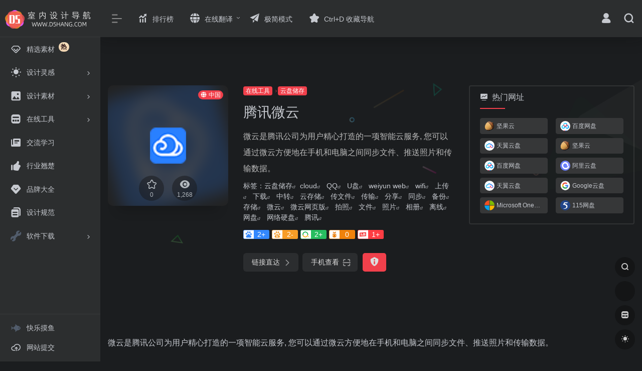

--- FILE ---
content_type: text/html; charset=UTF-8
request_url: https://www.d5hang.com/sites/592.html
body_size: 17747
content:
<!DOCTYPE html>
<html lang="zh-CN" class="io-black-mode">
<head> 
<meta charset="UTF-8">
<meta name="renderer" content="webkit">
<meta name="force-rendering" content="webkit">
<meta http-equiv="X-UA-Compatible" content="IE=edge, chrome=1">
<meta name="viewport" content="width=device-width, initial-scale=1.0, user-scalable=0, minimum-scale=1.0, maximum-scale=0.0, viewport-fit=cover">
<title>腾讯微云 - D5导航</title>
<meta name="theme-color" content="#2C2E2F" />
<meta name="keywords" content="cloud,QQ,U盘,weiyun web,wifi,上传,下载,中转,云存储,传文件,传输,分享,同步,备份,存储,微云,微云网页版,拍照,文件,照片,相册,离线,网盘,网络硬盘,腾讯" />
<meta name="description" content="微云是腾讯公司为用户精心打造的一项智能云服务, 您可以通过微云方便地在手机和电脑之间同步文件、推送照片和传输数据。" />
<meta property="og:type" content="article">
<meta property="og:url" content="https://www.d5hang.com/sites/592.html"/> 
<meta property="og:title" content="腾讯微云 - D5导航">
<meta property="og:description" content="微云是腾讯公司为用户精心打造的一项智能云服务, 您可以通过微云方便地在手机和电脑之间同步文件、推送照片和传输数据。">
<meta property="og:image" content="https://cdn.d5hang.com/wp-content/uploads/2022/07/4fe98-www.weiyun.com.png">
<meta property="og:site_name" content="D5导航">
<link rel="shortcut icon" href="https://cdn.d5hang.com/wp-content/uploads/2021/11/亮色方形3.png">
<link rel="apple-touch-icon" href="https://cdn.d5hang.com/wp-content/uploads/2021/11/app-ico.png">
<!--[if IE]><script src="https://www.d5hang.com/wp-content/themes/onenav/js/html5.min.js"></script><![endif]-->
<meta name='robots' content='max-image-preview:large' />
<style id='classic-theme-styles-inline-css' type='text/css'>
/*! This file is auto-generated */
.wp-block-button__link{color:#fff;background-color:#32373c;border-radius:9999px;box-shadow:none;text-decoration:none;padding:calc(.667em + 2px) calc(1.333em + 2px);font-size:1.125em}.wp-block-file__button{background:#32373c;color:#fff;text-decoration:none}
</style>
<link rel='stylesheet' id='iconfont-css' href='https://www.d5hang.com/wp-content/themes/onenav/css/iconfont.css' type='text/css' media='all' />
<link rel='stylesheet' id='iconfont-io-1-css' href='https://www.d5hang.com/wp-content/ico/font_3536675_pv634ldywql/iconfont.css' type='text/css' media='all' />
<link rel='stylesheet' id='bootstrap-css' href='https://www.d5hang.com/wp-content/themes/onenav/css/bootstrap.min.css' type='text/css' media='all' />
<link rel='stylesheet' id='lightbox-css' href='https://www.d5hang.com/wp-content/themes/onenav/css/jquery.fancybox.min.css' type='text/css' media='all' />
<link rel='stylesheet' id='style-css' href='https://www.d5hang.com/wp-content/themes/onenav/css/style.min.css' type='text/css' media='all' />
<script type="text/javascript" src="https://www.d5hang.com/wp-content/themes/onenav/js/jquery.min.js" id="jquery-js"></script>
<script type="text/javascript" id="jquery-js-after">
/* <![CDATA[ */
/* <![CDATA[ */ 
        function loadFunc(func) {if (document.all){window.attachEvent("onload",func);}else{window.addEventListener("load",func,false);}}   
        /* ]]]]><![CDATA[> */
/* ]]> */
</script>
<link rel="canonical" href="https://www.d5hang.com/sites/592.html" />
<link rel="alternate" title="oEmbed (JSON)" type="application/json+oembed" href="https://www.d5hang.com/wp-json/oembed/1.0/embed?url=https%3A%2F%2Fwww.d5hang.com%2Fsites%2F592.html" />
<link rel="alternate" title="oEmbed (XML)" type="text/xml+oembed" href="https://www.d5hang.com/wp-json/oembed/1.0/embed?url=https%3A%2F%2Fwww.d5hang.com%2Fsites%2F592.html&#038;format=xml" />
<style>.customize-width{max-width:1900px}.sidebar-nav{width:200px}@media (min-width: 768px){.main-content{margin-left:200px;}.main-content .page-header{left:200px;}}</style><script>(function(a,b){a.ioLetterAvatar=function(d,l,j){d=d||"";l=l||60;var h="#1abc9c #2ecc71 #3498db #9b59b6 #3fe95e #16a085 #27ae60 #2980b9 #8e44ad #fc3e50 #f1c40f #e67e22 #e74c3c #00bcd4 #95aa36 #f39c12 #d35400 #c0392b #b2df1e #7ffc8d".split(" "),f,c,k,g,e,i,t,m;f=String(d).toUpperCase();f=f?f.charAt(0):"?";if(a.devicePixelRatio){l=(l*a.devicePixelRatio)}c=parseInt((((f=="?"?72:f.charCodeAt(0))-64)*12345).toString().slice(0,5));k=c%(h.length-1);t=(c+1)%(h.length-1);m=(c-1)%(h.length-1);g=b.createElement("canvas");g.width=l;g.height=l;e=g.getContext("2d");e.fillStyle=j?j:h[k];e.fillRect(0,0,g.width,g.height); e.arc((c*180)%l,(c*150)%l, (c/120)%l ,0 ,360 );e.fillStyle=h[t];e.globalAlpha = .6;e.fill();e.save();e.beginPath();e.fillStyle=h[m];e.globalAlpha = .4;e.arc((c*20)%l,(c*50)%l, ((99999-c)/80)%l,0 ,360 );e.fill();e.font=Math.round(g.width/2)+"px 'Microsoft Yahei'";e.textAlign="center";e.fillStyle="#fff";e.globalAlpha = 1;e.fillText(f,l/2,l/1.5);i=g.toDataURL();g=null;return i}})(window,document);</script><!-- 自定义代码 -->
<script>
var _hmt = _hmt || [];
(function() {
  var hm = document.createElement("script");
  hm.src = "https://hm.baidu.com/hm.js?705e3218c1749b6365686f06d0662bf1";
  var s = document.getElementsByTagName("script")[0]; 
  s.parentNode.insertBefore(hm, s);
})();
</script><!-- end 自定义代码 -->
</head> 
<body class="sites-template-default single single-sites postid-592 sidebar_no sites">
        <div id="sidebar" class="sticky sidebar-nav fade">
            <div class="modal-dialog h-100  sidebar-nav-inner">
                <div class="sidebar-logo border-bottom border-color">
                    <!-- logo -->
                    <div class="logo overflow-hidden">
                                                <a href="https://www.d5hang.com" class="logo-expanded">
                            <img src="https://cdn.d5hang.com/wp-content/uploads/2021/11/亮色.png" height="40" class="logo-light" alt="D5导航">
                            <img src="https://cdn.d5hang.com/wp-content/uploads/2021/11/暗色.png" height="40" class="logo-dark d-none" alt="D5导航">
                        </a>
                        <a href="https://www.d5hang.com" class="logo-collapsed">
                            <img src="https://cdn.d5hang.com/wp-content/uploads/2021/11/亮色方形3.png" height="40" class="logo-light" alt="D5导航">
                            <img src="https://cdn.d5hang.com/wp-content/uploads/2021/11/亮色方形3.png" height="40" class="logo-dark d-none" alt="D5导航">
                        </a>
                    </div>
                    <!-- logo end -->
                </div>
                <div class="sidebar-menu flex-fill">
                    <div class="sidebar-scroll" >
                        <div class="sidebar-menu-inner">
                            <ul> 
                                                                                                            <li class="sidebar-item">
                                                <a href="https://www.shuaziku.com/" target="">
                                                    <i class="iconfont icon-version-Line icon-fw icon-lg"></i>
                                                    <span>精选素材<sup><span style="font-size: .75rem;letter-spacing: 0.05em;background: #f9e1be;background: linear-gradient(to top, #efd3b0 0%, #f9e1be 100%);color: #2b1414;border-radius: 1rem;padding: .15rem .275rem;line-height: 1;font-weight: bold">热</span></sup></span>
                                                </a>
                                            </li> 
                                                                                <li class="sidebar-item">
                                                                                        <a href="https://www.d5hang.com/#term-8" class="" data-change="https://www.d5hang.com/#term-8">
                                                <i class="iconfont icon-light icon-fw icon-lg"></i>
                                                <span>设计灵感</span>
                                            </a>
                                            <i class="iconfont icon-arrow-r-m sidebar-more text-sm"></i>
                                            <ul >
                                             
                                                <li>
                                                    <a href="https://www.d5hang.com/#term-8-176" class=""><span>国内灵感</span></a>
                                                </li>
                                             
                                                <li>
                                                    <a href="https://www.d5hang.com/#term-8-177" class=""><span>国外灵感</span></a>
                                                </li>
                                                                                        </ul>
                                        </li>
                                                                        <li class="sidebar-item">
                                                                                        <a href="https://www.d5hang.com/#term-9" class="" data-change="https://www.d5hang.com/#term-9">
                                                <i class="iconfont icon-picture icon-fw icon-lg"></i>
                                                <span>设计素材</span>
                                            </a>
                                            <i class="iconfont icon-arrow-r-m sidebar-more text-sm"></i>
                                            <ul >
                                             
                                                <li>
                                                    <a href="https://www.d5hang.com/#term-9-172" class=""><span>模型下载</span></a>
                                                </li>
                                             
                                                <li>
                                                    <a href="https://www.d5hang.com/#term-9-173" class=""><span>材质贴图</span></a>
                                                </li>
                                             
                                                <li>
                                                    <a href="https://www.d5hang.com/#term-9-582" class=""><span>CAD素材</span></a>
                                                </li>
                                             
                                                <li>
                                                    <a href="https://www.d5hang.com/#term-9-345" class=""><span>配景素材</span></a>
                                                </li>
                                             
                                                <li>
                                                    <a href="https://www.d5hang.com/#term-9-175" class=""><span>免费图库</span></a>
                                                </li>
                                             
                                                <li>
                                                    <a href="https://www.d5hang.com/#term-9-303" class=""><span>字体工具</span></a>
                                                </li>
                                             
                                                <li>
                                                    <a href="https://www.d5hang.com/#term-9-352" class=""><span>其他素材</span></a>
                                                </li>
                                                                                        </ul>
                                        </li>
                                                                        <li class="sidebar-item">
                                                                                        <a href="https://www.d5hang.com/#term-29" class="" data-change="https://www.d5hang.com/#term-29">
                                                <i class="iconfont icon-minipanel icon-fw icon-lg"></i>
                                                <span>在线工具</span>
                                            </a>
                                            <i class="iconfont icon-arrow-r-m sidebar-more text-sm"></i>
                                            <ul >
                                             
                                                <li>
                                                    <a href="https://www.d5hang.com/#term-29-383" class=""><span>配色工具</span></a>
                                                </li>
                                             
                                                <li>
                                                    <a href="https://www.d5hang.com/#term-29-452" class=""><span>渲染平台</span></a>
                                                </li>
                                             
                                                <li>
                                                    <a href="https://www.d5hang.com/#term-29-369" class=""><span>云盘储存</span></a>
                                                </li>
                                             
                                                <li>
                                                    <a href="https://www.d5hang.com/#term-29-381" class=""><span>在线编辑</span></a>
                                                </li>
                                             
                                                <li>
                                                    <a href="https://www.d5hang.com/#term-29-382" class=""><span>文件转换</span></a>
                                                </li>
                                             
                                                <li>
                                                    <a href="https://www.d5hang.com/#term-29-477" class=""><span>其他工具</span></a>
                                                </li>
                                                                                        </ul>
                                        </li>
                                                                        <li class="sidebar-item">
                                            <a href="https://www.d5hang.com/#term-26" class="">
                                                <i class="iconfont icon-publish icon-fw icon-lg"></i>
                                                <span>交流学习</span>
                                            </a>
                                        </li> 
                                                                            <li class="sidebar-item">
                                            <a href="https://www.d5hang.com/#term-27" class="">
                                                <i class="iconfont icon-like icon-fw icon-lg"></i>
                                                <span>行业翘楚</span>
                                            </a>
                                        </li> 
                                                                            <li class="sidebar-item">
                                            <a href="https://www.d5hang.com/#term-28" class="">
                                                <i class="iconfont icon-version icon-fw icon-lg"></i>
                                                <span>品牌大全</span>
                                            </a>
                                        </li> 
                                                                            <li class="sidebar-item">
                                            <a href="https://www.d5hang.com/#term-30" class="">
                                                <i class="iconfont icon-instructions icon-fw icon-lg"></i>
                                                <span>设计规范</span>
                                            </a>
                                        </li> 
                                                                            <li class="sidebar-item">
                                                                                        <a href="https://www.d5hang.com/#term-2499" class="" data-change="https://www.d5hang.com/#term-2499">
                                                <i class="io io-gongju icon-fw icon-lg"></i>
                                                <span>软件下载</span>
                                            </a>
                                            <i class="iconfont icon-arrow-r-m sidebar-more text-sm"></i>
                                            <ul >
                                             
                                                <li>
                                                    <a href="https://www.d5hang.com/#term-2499-499" class=""><span>AutoCAD</span></a>
                                                </li>
                                             
                                                <li>
                                                    <a href="https://www.d5hang.com/#term-2499-302" class=""><span>3Dmax</span></a>
                                                </li>
                                             
                                                <li>
                                                    <a href="https://www.d5hang.com/#term-2499-503" class=""><span>Photoshop</span></a>
                                                </li>
                                             
                                                <li>
                                                    <a href="https://www.d5hang.com/#term-2499-502" class=""><span>草图大师</span></a>
                                                </li>
                                             
                                                <li>
                                                    <a href="https://www.d5hang.com/#term-2499-501" class=""><span>Corona For 3Dmax</span></a>
                                                </li>
                                             
                                                <li>
                                                    <a href="https://www.d5hang.com/#term-2499-504" class=""><span>Enscape</span></a>
                                                </li>
                                             
                                                <li>
                                                    <a href="https://www.d5hang.com/#term-2499-500" class=""><span>vray渲染器</span></a>
                                                </li>
                                             
                                                <li>
                                                    <a href="https://www.d5hang.com/#term-2499-565" class=""><span>D5渲染器</span></a>
                                                </li>
                                                                                        </ul>
                                        </li>
                                 
                            </ul>
                        </div>
                    </div>
                </div>
                <div class="border-top py-2 border-color">
                    <div class="flex-bottom">
                        <ul> 
                            <li id="menu-item-2365" class="menu-item menu-item-type-taxonomy menu-item-object-favorites menu-item-2365 sidebar-item"><a href="https://www.d5hang.com/favorites/kuailemoyu">
        <i class="io io-shipin-shengxian-yu icon-fw icon-lg"></i>
                <span>快乐摸鱼</span></a></li>
<li id="menu-item-500" class="menu-item menu-item-type-post_type menu-item-object-page menu-item-500 sidebar-item"><a href="https://www.d5hang.com/tougao">
        <i class="iconfont icon-upload icon-fw icon-lg"></i>
                <span>网站提交</span></a></li>
 
                        </ul>
                    </div>
                </div>
            </div>
        </div>
        <div class="main-content flex-fill">    <div class=" header-nav">
        <div id="header" class="page-header sticky">
            <div class="navbar navbar-expand-md">
                <div class="container-fluid p-0 position-relative">
                    <div class="position-absolute w-100 text-center">
                        <a href="https://www.d5hang.com" class="navbar-brand d-md-none m-0" title="D5导航">
                            <img src="https://cdn.d5hang.com/wp-content/uploads/2021/11/亮色.png" class="logo-light" alt="D5导航" height="30">
                            <img src="https://cdn.d5hang.com/wp-content/uploads/2021/11/暗色.png" class="logo-dark d-none" alt="D5导航" height="30">
                        </a>
                    </div>
                    <div class="nav-item d-md-none mobile-menu py-2 position-relative"><a href="javascript:" id="sidebar-switch" data-toggle="modal" data-target="#sidebar"><i class="iconfont icon-classification icon-lg"></i></a></div>                    <div class="collapse navbar-collapse order-2 order-md-1">
                        <div class="header-mini-btn">
                            <label>
                                <input id="mini-button" type="checkbox" checked="checked">
                                <svg viewBox="0 0 100 100" xmlns="http://www.w3.org/2000/svg"> 
                                    <path class="line--1" d="M0 40h62c18 0 18-20-17 5L31 55"></path>
                                    <path class="line--2" d="M0 50h80"></path>
                                    <path class="line--3" d="M0 60h62c18 0 18 20-17-5L31 45"></path>
                                </svg>
                            </label>
                        
                        </div>
                                                <ul class="navbar-nav navbar-top site-menu mr-4">
                            <li id="menu-item-138" class="menu-item menu-item-type-post_type menu-item-object-page menu-item-138"><a href="https://www.d5hang.com/paihangbang">
        <i class="iconfont icon-tubiaopeizhi icon-fw icon-lg"></i>
                <span>排行榜</span></a></li>
<li id="menu-item-306" class="menu-item menu-item-type-custom menu-item-object-custom menu-item-has-children menu-item-306"><a href="https://fanyi.baidu.com/">
        <i class="iconfont icon-globe icon-fw icon-lg"></i>
                <span>在线翻译</span></a>
<ul class="sub-menu">
	<li id="menu-item-307" class="menu-item menu-item-type-custom menu-item-object-custom menu-item-307"><a target="_blank" rel="noopener" href="https://fanyi.baidu.com/">
        <i class="iconfont icon-baidu icon-fw icon-lg"></i>
                <span>百度翻译</span></a></li>
	<li id="menu-item-308" class="menu-item menu-item-type-custom menu-item-object-custom menu-item-308"><a target="_blank" rel="noopener" href="https://translate.google.cn/">
        <i class="iconfont icon-google icon-fw icon-lg"></i>
                <span>谷歌翻译</span></a></li>
</ul>
</li>
<li id="menu-item-474" class="menu-item menu-item-type-custom menu-item-object-custom menu-item-474"><a href="https://www.d5hang.com/bookmark/">
        <i class="iconfont icon-tougao icon-fw icon-lg"></i>
                <span>极简模式</span></a></li>
<li id="menu-item-15" class="menu-item menu-item-type-custom menu-item-object-custom menu-item-home menu-item-15"><a href="https://www.d5hang.com/">
        <i class="iconfont icon-collection icon-fw icon-lg"></i>
                <span>Ctrl+D 收藏导航</span></a></li>
 
                        </ul>
                    </div>
                    <ul class="nav navbar-menu text-xs order-1 order-md-2 position-relative">
                                                                            <li class="nav-login ml-3 ml-md-4">
                                <a href="https://www.d5hang.com/login/?redirect_to=https://www.d5hang.com/sites/592.html" title="登录"><i class="iconfont icon-user icon-lg"></i></a>
                            </li>
                                                                        <li class="nav-search ml-3 ml-md-4">
                            <a href="javascript:" data-toggle="modal" data-target="#search-modal"><i class="iconfont icon-search icon-lg"></i></a>
                        </li>
                                                                    </ul>
                </div>
            </div>
        </div>
        <div class="placeholder"></div>
            </div>
  <div id="content" class="container my-4 my-md-5">
    <div class="background-fx"><img src="https://www.d5hang.com/wp-content/themes/onenav/images/fx/shape-01.svg" class="shape-01"><img src="https://www.d5hang.com/wp-content/themes/onenav/images/fx/shape-02.svg" class="shape-02"><img src="https://www.d5hang.com/wp-content/themes/onenav/images/fx/shape-03.svg" class="shape-03"><img src="https://www.d5hang.com/wp-content/themes/onenav/images/fx/shape-04.svg" class="shape-04"><img src="https://www.d5hang.com/wp-content/themes/onenav/images/fx/shape-05.svg" class="shape-05"><img src="https://www.d5hang.com/wp-content/themes/onenav/images/fx/shape-06.svg" class="shape-06"><img src="https://www.d5hang.com/wp-content/themes/onenav/images/fx/shape-07.svg" class="shape-07"><img src="https://www.d5hang.com/wp-content/themes/onenav/images/fx/shape-08.svg" class="shape-08"><img src="https://www.d5hang.com/wp-content/themes/onenav/images/fx/shape-09.svg" class="shape-09"><img src="https://www.d5hang.com/wp-content/themes/onenav/images/fx/shape-10.svg" class="shape-10"><img src="https://www.d5hang.com/wp-content/themes/onenav/images/fx/shape-11.svg" class="shape-11"></div><div class="row site-content py-4 py-md-5 mb-xl-5 mb-0 mx-xxxl-n5"><!-- 网址信息 --><div class="col-12 col-sm-5 col-md-4 col-lg-3"><div class="siteico"><div class="blur blur-layer" style="background: transparent url(https://cdn.d5hang.com/wp-content/uploads/2022/07/4fe98-www.weiyun.com.png) no-repeat center center;-webkit-background-size: cover;-moz-background-size: cover;-o-background-size: cover;background-size: cover;animation: rotate 30s linear infinite;"></div><img class="img-cover lazy unfancybox" src="https://cdn.d5hang.com/wp-content/themes/onenav/images/t.png" data-src="https://cdn.d5hang.com/wp-content/uploads/2022/07/4fe98-www.weiyun.com.png" onerror=null;src=ioLetterAvatar(alt,98) height="auto" width="auto"  alt="腾讯微云"><div id="country" class="text-xs custom-piece_c_b country-piece loadcountry"><i class="iconfont icon-globe mr-1"></i>中国</div><div class="tool-actions text-center mt-md-4">
                <a href="javascript:;" data-action="post_star" data-post_type="sites" data-id="592" data-ticket="d826dac426" class=" btn btn-like btn-icon btn-light rounded-circle p-2 mx-3 mx-md-2 " data-toggle="tooltip" data-placement="top" title="收藏">
                <span class="flex-column text-height-xs">
                    <i class="star-ico icon-lg iconfont icon-collection-line"></i>
                    <small class="star-count-592 text-xs mt-1">0</small>
                </span>
                </a><a href="javascript:;" class="btn-share-toggler btn btn-icon btn-light rounded-circle p-2 mx-3 mx-md-2" data-toggle="tooltip" data-placement="top" title="浏览"><span class="flex-column text-height-xs"><i class="icon-lg iconfont icon-chakan"></i><small class="share-count text-xs mt-1">1,268</small></span></a></div></div></div><div class="col mt-4 mt-sm-0"><div class="site-body text-sm"><a class="btn-cat custom_btn-d mr-1" href="https://www.d5hang.com/favorites/zaixiangongju">在线工具</a><i class="iconfont icon-arrow-r-m custom-piece_c" style="font-size:50%;color:#f1404b;vertical-align:0.075rem"></i><a class='btn-cat custom_btn-d mr-1' href='https://www.d5hang.com/favorites/yunpanchucun'>云盘储存</a><h1 class="site-name h3 my-3">腾讯微云</h1><div class="mt-2"><p class="mb-2">微云是腾讯公司为用户精心打造的一项智能云服务, 您可以通过微云方便地在手机和电脑之间同步文件、推送照片和传输数据。</p>标签：<span class="mr-2"><a href="https://www.d5hang.com/favorites/yunpanchucun" rel="tag">云盘储存</a><i class="iconfont icon-wailian text-ss"></i></span><span class="mr-2"><a href="https://www.d5hang.com/sitetag/cloud" rel="tag">cloud</a><i class="iconfont icon-wailian text-ss"></i></span> <span class="mr-2"><a href="https://www.d5hang.com/sitetag/qq" rel="tag">QQ</a><i class="iconfont icon-wailian text-ss"></i></span> <span class="mr-2"><a href="https://www.d5hang.com/sitetag/upan" rel="tag">U盘</a><i class="iconfont icon-wailian text-ss"></i></span> <span class="mr-2"><a href="https://www.d5hang.com/sitetag/weiyun-web" rel="tag">weiyun web</a><i class="iconfont icon-wailian text-ss"></i></span> <span class="mr-2"><a href="https://www.d5hang.com/sitetag/wifi" rel="tag">wifi</a><i class="iconfont icon-wailian text-ss"></i></span> <span class="mr-2"><a href="https://www.d5hang.com/sitetag/shangchuan" rel="tag">上传</a><i class="iconfont icon-wailian text-ss"></i></span> <span class="mr-2"><a href="https://www.d5hang.com/sitetag/xiazai" rel="tag">下载</a><i class="iconfont icon-wailian text-ss"></i></span> <span class="mr-2"><a href="https://www.d5hang.com/sitetag/zhongzhuan" rel="tag">中转</a><i class="iconfont icon-wailian text-ss"></i></span> <span class="mr-2"><a href="https://www.d5hang.com/sitetag/yuncunchu" rel="tag">云存储</a><i class="iconfont icon-wailian text-ss"></i></span> <span class="mr-2"><a href="https://www.d5hang.com/sitetag/chuanwenjian" rel="tag">传文件</a><i class="iconfont icon-wailian text-ss"></i></span> <span class="mr-2"><a href="https://www.d5hang.com/sitetag/chuanshu" rel="tag">传输</a><i class="iconfont icon-wailian text-ss"></i></span> <span class="mr-2"><a href="https://www.d5hang.com/sitetag/fenxiang" rel="tag">分享</a><i class="iconfont icon-wailian text-ss"></i></span> <span class="mr-2"><a href="https://www.d5hang.com/sitetag/tongbu" rel="tag">同步</a><i class="iconfont icon-wailian text-ss"></i></span> <span class="mr-2"><a href="https://www.d5hang.com/sitetag/beifen" rel="tag">备份</a><i class="iconfont icon-wailian text-ss"></i></span> <span class="mr-2"><a href="https://www.d5hang.com/sitetag/cunchu" rel="tag">存储</a><i class="iconfont icon-wailian text-ss"></i></span> <span class="mr-2"><a href="https://www.d5hang.com/sitetag/weiyun" rel="tag">微云</a><i class="iconfont icon-wailian text-ss"></i></span> <span class="mr-2"><a href="https://www.d5hang.com/sitetag/weiyunwangyeban" rel="tag">微云网页版</a><i class="iconfont icon-wailian text-ss"></i></span> <span class="mr-2"><a href="https://www.d5hang.com/sitetag/paizhao" rel="tag">拍照</a><i class="iconfont icon-wailian text-ss"></i></span> <span class="mr-2"><a href="https://www.d5hang.com/sitetag/wenjian" rel="tag">文件</a><i class="iconfont icon-wailian text-ss"></i></span> <span class="mr-2"><a href="https://www.d5hang.com/sitetag/zhaopian" rel="tag">照片</a><i class="iconfont icon-wailian text-ss"></i></span> <span class="mr-2"><a href="https://www.d5hang.com/sitetag/xiangce" rel="tag">相册</a><i class="iconfont icon-wailian text-ss"></i></span> <span class="mr-2"><a href="https://www.d5hang.com/sitetag/lixian" rel="tag">离线</a><i class="iconfont icon-wailian text-ss"></i></span> <span class="mr-2"><a href="https://www.d5hang.com/sitetag/wangpan" rel="tag">网盘</a><i class="iconfont icon-wailian text-ss"></i></span> <span class="mr-2"><a href="https://www.d5hang.com/sitetag/wangluoyingpan" rel="tag">网络硬盘</a><i class="iconfont icon-wailian text-ss"></i></span> <span class="mr-2"><a href="https://www.d5hang.com/sitetag/tengxun" rel="tag">腾讯</a><i class="iconfont icon-wailian text-ss"></i></span><div class="mt-2 sites-seo-load" data-url="www.weiyun.com" data-go_to="https://www.d5hang.com/go/?url=aHR0cHM6Ly9zZW8uNTExOC5jb20vd3d3LndlaXl1bi5jb20%2FdD15ZG0%3D"><span class="sites-weight loading"></span><span class="sites-weight loading"></span><span class="sites-weight loading"></span><span class="sites-weight loading"></span><span class="sites-weight loading"></span></div><div class="site-go mt-3"><div id="security_check_img"></div><span class="site-go-url"><a href="https://www.d5hang.com/go/?url=aHR0cHM6Ly93d3cud2VpeXVuLmNvbS8%3D" title="腾讯微云" target="_blank" class="btn btn-arrow mr-2"><span>链接直达<i class="iconfont icon-arrow-r-m"></i></span></a></span><a href="javascript:" class="btn btn-arrow qr-img"  data-toggle="tooltip" data-placement="bottom" data-html="true" title="<img src='https://www.d5hang.com/qr/?text=https://www.weiyun.com/&#038;size=150&#038;margin=10' width='150'>"><span>手机查看<i class="iconfont icon-qr-sweep"></i></span></a><a href="javascript:" class="btn btn-danger qr-img tooltip-toggle rounded-lg" data-post_id="592" data-toggle="modal" data-placement="top" data-target="#report-sites-modal" title="反馈"><i class="iconfont icon-statement icon-lg"></i></a></div></div></div></div><!-- 网址信息 end --> 
	<div class="sidebar sidebar-border col-12 col-md-12 col-lg-4 mt-4 mt-lg-0">
		<div id="hot_sites-3" class="card io-sidebar-widget io-widget-sites-list"><div class="card-header widget-header"><h3 class="text-md mb-0"><i class="mr-2 iconfont icon-chart-pc"></i>热门网址</h3></div><div class="card-body"><div class="row row-sm my-n1"><div class="url-card col-6  my-1"><a href="https://www.d5hang.com/sites/597.html" target='_blank'  class="card post-min m-0" data-url="https://www.jianguoyun.com/" data-id="597"><div class="card-body" style="padding:0.3rem 0.5rem;"><div class="url-content d-flex align-items-center"><div class="url-img rounded-circle"><img class=" lazy unfancybox" src="https://cdn.d5hang.com/wp-content/themes/onenav/images/favicon.png" data-src="https://cdn.d5hang.com/wp-content/uploads/2022/07/50c80-www.jianguoyun.com.png"  height="auto" width="auto"  alt="坚果云"></div><div class="url-info pl-1 flex-fill"><div class="text-xs overflowClip_1">坚果云</div></div></div></div></a></div><div class="url-card col-6  my-1"><a href="https://www.d5hang.com/sites/582.html" target='_blank'  class="card post-min m-0" data-url="https://pan.baidu.com/" data-id="582"><div class="card-body" style="padding:0.3rem 0.5rem;"><div class="url-content d-flex align-items-center"><div class="url-img rounded-circle"><img class=" lazy unfancybox" src="https://cdn.d5hang.com/wp-content/themes/onenav/images/favicon.png" data-src="https://cdn.d5hang.com/wp-content/uploads/2022/07/1947e-pan.baidu.com.png"  height="auto" width="auto"  alt="百度网盘"></div><div class="url-info pl-1 flex-fill"><div class="text-xs overflowClip_1">百度网盘</div></div></div></div></a></div><div class="url-card col-6  my-1"><a href="https://www.d5hang.com/sites/593.html" target='_blank'  class="card post-min m-0" data-url="https://cloud.189.cn" data-id="593"><div class="card-body" style="padding:0.3rem 0.5rem;"><div class="url-content d-flex align-items-center"><div class="url-img rounded-circle"><img class=" lazy unfancybox" src="https://cdn.d5hang.com/wp-content/themes/onenav/images/favicon.png" data-src="https://cdn.d5hang.com/wp-content/uploads/2022/07/729d2-cloud.189.cn.png"  height="auto" width="auto"  alt="天翼云盘"></div><div class="url-info pl-1 flex-fill"><div class="text-xs overflowClip_1">天翼云盘</div></div></div></div></a></div><div class="url-card col-6  my-1"><a href="https://www.d5hang.com/sites/597.html" target='_blank'  class="card post-min m-0" data-url="https://www.jianguoyun.com/" data-id="597"><div class="card-body" style="padding:0.3rem 0.5rem;"><div class="url-content d-flex align-items-center"><div class="url-img rounded-circle"><img class=" lazy unfancybox" src="https://cdn.d5hang.com/wp-content/themes/onenav/images/favicon.png" data-src="https://cdn.d5hang.com/wp-content/uploads/2022/07/50c80-www.jianguoyun.com.png"  height="auto" width="auto"  alt="坚果云"></div><div class="url-info pl-1 flex-fill"><div class="text-xs overflowClip_1">坚果云</div></div></div></div></a></div><div class="url-card col-6  my-1"><a href="https://www.d5hang.com/sites/582.html" target='_blank'  class="card post-min m-0" data-url="https://pan.baidu.com/" data-id="582"><div class="card-body" style="padding:0.3rem 0.5rem;"><div class="url-content d-flex align-items-center"><div class="url-img rounded-circle"><img class=" lazy unfancybox" src="https://cdn.d5hang.com/wp-content/themes/onenav/images/favicon.png" data-src="https://cdn.d5hang.com/wp-content/uploads/2022/07/1947e-pan.baidu.com.png"  height="auto" width="auto"  alt="百度网盘"></div><div class="url-info pl-1 flex-fill"><div class="text-xs overflowClip_1">百度网盘</div></div></div></div></a></div><div class="url-card col-6  my-1"><a href="https://www.d5hang.com/sites/586.html" target='_blank'  class="card post-min m-0" data-url="https://www.aliyundrive.com/" data-id="586"><div class="card-body" style="padding:0.3rem 0.5rem;"><div class="url-content d-flex align-items-center"><div class="url-img rounded-circle"><img class=" lazy unfancybox" src="https://cdn.d5hang.com/wp-content/themes/onenav/images/favicon.png" data-src="https://cdn.d5hang.com/wp-content/uploads/2022/07/18fbb-www.aliyundrive.com.png"  height="auto" width="auto"  alt="阿里云盘"></div><div class="url-info pl-1 flex-fill"><div class="text-xs overflowClip_1">阿里云盘</div></div></div></div></a></div><div class="url-card col-6  my-1"><a href="https://www.d5hang.com/sites/593.html" target='_blank'  class="card post-min m-0" data-url="https://cloud.189.cn" data-id="593"><div class="card-body" style="padding:0.3rem 0.5rem;"><div class="url-content d-flex align-items-center"><div class="url-img rounded-circle"><img class=" lazy unfancybox" src="https://cdn.d5hang.com/wp-content/themes/onenav/images/favicon.png" data-src="https://cdn.d5hang.com/wp-content/uploads/2022/07/729d2-cloud.189.cn.png"  height="auto" width="auto"  alt="天翼云盘"></div><div class="url-info pl-1 flex-fill"><div class="text-xs overflowClip_1">天翼云盘</div></div></div></div></a></div><div class="url-card col-6  my-1"><a href="https://www.d5hang.com/sites/588.html" target='_blank'  class="card post-min m-0" data-url="https://www.google.com/drive/" data-id="588"><div class="card-body" style="padding:0.3rem 0.5rem;"><div class="url-content d-flex align-items-center"><div class="url-img rounded-circle"><img class=" lazy unfancybox" src="https://cdn.d5hang.com/wp-content/themes/onenav/images/favicon.png" data-src="https://cdn.d5hang.com/wp-content/uploads/2022/07/b8aac-www.google.com.png"  height="auto" width="auto"  alt="Google云盘"></div><div class="url-info pl-1 flex-fill"><div class="text-xs overflowClip_1">Google云盘</div></div></div></div></a></div><div class="url-card col-6  my-1"><a href="https://www.d5hang.com/sites/590.html" target='_blank'  class="card post-min m-0" data-url="https://onedrive.live.com" data-id="590"><div class="card-body" style="padding:0.3rem 0.5rem;"><div class="url-content d-flex align-items-center"><div class="url-img rounded-circle"><img class=" lazy unfancybox" src="https://cdn.d5hang.com/wp-content/themes/onenav/images/favicon.png" data-src="https://cdn.d5hang.com/wp-content/uploads/2022/07/b351f-onedrive.live.com.png"  height="auto" width="auto"  alt="Microsoft OneDrive"></div><div class="url-info pl-1 flex-fill"><div class="text-xs overflowClip_1">Microsoft OneDrive</div></div></div></div></a></div><div class="url-card col-6  my-1"><a href="https://www.d5hang.com/sites/595.html" target='_blank'  class="card post-min m-0" data-url="https://115.com" data-id="595"><div class="card-body" style="padding:0.3rem 0.5rem;"><div class="url-content d-flex align-items-center"><div class="url-img rounded-circle"><img class=" lazy unfancybox" src="https://cdn.d5hang.com/wp-content/themes/onenav/images/favicon.png" data-src="https://cdn.d5hang.com/wp-content/uploads/2022/07/40005-115.com.png"  height="auto" width="auto"  alt="115网盘"></div><div class="url-info pl-1 flex-fill"><div class="text-xs overflowClip_1">115网盘</div></div></div></div></a></div></div></div></div> 
	</div>
</div>    <main class="content" role="main">
        <div class="content-wrap">
            <div class="content-layout">
                    <div class="panel site-content card transparent"> 
        <div class="card-body p-0">
            <div class="apd-bg">
                            </div> 
            <div class="panel-body single my-4 ">
                微云是腾讯公司为用户精心打造的一项智能云服务, 您可以通过微云方便地在手机和电脑之间同步文件、推送照片和传输数据。            </div>
        </div>
    </div>
        <h2 class="text-gray text-lg my-4"><i class="iconfont icon-zouxiang mr-1"></i>数据统计</h2>
    <div class="card io-chart"> 
        <div id="chart-container" class="" style="height:300px" data-type="sites" data-post_id="592" data-nonce="d3795892cb">
            <div class="chart-placeholder p-4">
                <div class="legend">
                    <span></span>
                    <span></span>
                    <span></span>
                </div>
                <div class="pillar">
                    <span style="height:40%"></span>
                    <span style="height:60%"></span>
                    <span style="height:30%"></span>
                    <span style="height:70%"></span>
                    <span style="height:80%"></span>
                    <span style="height:60%"></span>
                    <span style="height:90%"></span>
                    <span style="height:50%"></span>
                </div>
            </div>
        </div> 
    </div> 
                    <h2 class="text-gray text-lg my-4"><i class="site-tag iconfont icon-tag icon-lg mr-1" ></i>相关导航</h2>
                <div class="row mb-n4"> 
                                    <div class="url-card  col-sm-6 col-md-4 ">
                
        <div class="url-body default ">    
            <a href="https://www.d5hang.com/go/?url=aHR0cHM6Ly93d3cuamlhbmd1b3l1bi5jb20v" target="_blank" rel="external nofollow noopener" data-id="597" data-url="https://www.jianguoyun.com" class="card no-c is-views mb-4 site-597" data-toggle="tooltip" data-placement="bottom"  title="坚果云是一款提供网盘|云盘|云服务的团队协助软件,可随时随地实现共享文件夹。坚果云网盘支持移动办公,协同办公,文件同步,数据备份,智能管理,在线编辑等功能。">
                <div class="card-body url-content d-flex align-items-center"> 
                                        <div class="url-img rounded-circle mr-2 d-flex align-items-center justify-content-center">
                        <img class=" lazy unfancybox" src="https://cdn.d5hang.com/wp-content/themes/onenav/images/favicon.png" data-src="https://cdn.d5hang.com/wp-content/uploads/2022/07/50c80-www.jianguoyun.com.png"  height="auto" width="auto"  alt="坚果云"> 
                    </div>
                                        <div class="url-info flex-fill">
                        <div class="text-sm overflowClip_1">
                        <strong>坚果云</strong>
                        </div>
                        <p class="overflowClip_1 m-0 text-muted text-xs">坚果云是一款提供网盘|云盘|云服务的团队协助软件,可随时随地实现共享文件夹。坚果云网盘支持移动办公,协同办公,文件同步,数据备份,智能管理,在线编辑等功能。</p>
                    </div>
                </div> 
            </a> 
                        <a href="https://www.d5hang.com/sites/597.html" target="_blank"  title="详情" class="togo text-center text-muted " data-id="597" data-toggle="tooltip" data-placement="right"><i class="iconfont icon-goto"></i></a>
                    </div>
                </div>
                            <div class="url-card  col-sm-6 col-md-4 ">
                
        <div class="url-body default ">    
            <a href="https://www.d5hang.com/go/?url=aHR0cHM6Ly9jbG91ZC4xODkuY24%3D" target="_blank" rel="external nofollow noopener" data-id="593" data-url="https://cloud.189.cn" class="card no-c is-views mb-4 site-593" data-toggle="tooltip" data-placement="bottom"  title="天翼云盘是中国电信推出的云存储服务，为用户提供跨平台的文件存储、备份、同步及分享服务，是国内领先的免费网盘，安全、可靠、稳定、快速。天翼云盘为用户守护数据资产。">
                <div class="card-body url-content d-flex align-items-center"> 
                                        <div class="url-img rounded-circle mr-2 d-flex align-items-center justify-content-center">
                        <img class=" lazy unfancybox" src="https://cdn.d5hang.com/wp-content/themes/onenav/images/favicon.png" data-src="https://cdn.d5hang.com/wp-content/uploads/2022/07/729d2-cloud.189.cn.png"  height="auto" width="auto"  alt="天翼云盘"> 
                    </div>
                                        <div class="url-info flex-fill">
                        <div class="text-sm overflowClip_1">
                        <strong>天翼云盘</strong>
                        </div>
                        <p class="overflowClip_1 m-0 text-muted text-xs">天翼云盘是中国电信推出的云存储服务，为用户提供跨平台的文件存储、备份、同步及分享服务，是国内领先的免费网盘，安全、可靠、稳定、快速。天翼云盘为用户守护数据资产。</p>
                    </div>
                </div> 
            </a> 
                        <a href="https://www.d5hang.com/sites/593.html" target="_blank"  title="详情" class="togo text-center text-muted " data-id="593" data-toggle="tooltip" data-placement="right"><i class="iconfont icon-goto"></i></a>
                    </div>
                </div>
                            <div class="url-card  col-sm-6 col-md-4 ">
                
        <div class="url-body default ">    
            <a href="https://www.d5hang.com/go/?url=aHR0cHM6Ly9wYW4uYmFpZHUuY29tLw%3D%3D" target="_blank" rel="external nofollow noopener" data-id="582" data-url="https://pan.baidu.com" class="card no-c is-views mb-4 site-582" data-toggle="tooltip" data-placement="bottom"  title="百度网盘是一款国民级产品，已连续9年为超过7亿用户提供稳定、安全的个人云存储服务，已实现电脑、手机、电视等多种终端场景的覆盖和互联，并支持多类型文件的备份、分享、查看和处理">
                <div class="card-body url-content d-flex align-items-center"> 
                                        <div class="url-img rounded-circle mr-2 d-flex align-items-center justify-content-center">
                        <img class=" lazy unfancybox" src="https://cdn.d5hang.com/wp-content/themes/onenav/images/favicon.png" data-src="https://cdn.d5hang.com/wp-content/uploads/2022/07/1947e-pan.baidu.com.png"  height="auto" width="auto"  alt="百度网盘"> 
                    </div>
                                        <div class="url-info flex-fill">
                        <div class="text-sm overflowClip_1">
                        <strong>百度网盘</strong>
                        </div>
                        <p class="overflowClip_1 m-0 text-muted text-xs">百度网盘是一款国民级产品，已连续9年为超过7亿用户提供稳定、安全的个人云存储服务，已实现电脑、手机、电视等多种终端场景的覆盖和互联，并支持多类型文件的备份、分享、查看和处理</p>
                    </div>
                </div> 
            </a> 
                        <a href="https://www.d5hang.com/sites/582.html" target="_blank"  title="详情" class="togo text-center text-muted " data-id="582" data-toggle="tooltip" data-placement="right"><i class="iconfont icon-goto"></i></a>
                    </div>
                </div>
                            <div class="url-card  col-sm-6 col-md-4 ">
                
        <div class="url-body default ">    
            <a href="https://www.d5hang.com/go/?url=aHR0cHM6Ly9vbmVkcml2ZS5saXZlLmNvbQ%3D%3D" target="_blank" rel="external nofollow noopener" data-id="590" data-url="https://onedrive.live.com" class="card no-c is-views mb-4 site-590" data-toggle="tooltip" data-placement="bottom"  title="Store photos and docs online. Access them from any PC, Mac or phone. Create and work together on Word, Excel or PowerPoint documents.">
                <div class="card-body url-content d-flex align-items-center"> 
                                        <div class="url-img rounded-circle mr-2 d-flex align-items-center justify-content-center">
                        <img class=" lazy unfancybox" src="https://cdn.d5hang.com/wp-content/themes/onenav/images/favicon.png" data-src="https://cdn.d5hang.com/wp-content/uploads/2022/07/b351f-onedrive.live.com.png"  height="auto" width="auto"  alt="Microsoft OneDrive"> 
                    </div>
                                        <div class="url-info flex-fill">
                        <div class="text-sm overflowClip_1">
                        <strong>Microsoft OneDrive</strong>
                        </div>
                        <p class="overflowClip_1 m-0 text-muted text-xs">Store photos and docs online. Access them from any PC, Mac or phone. Create and work together on Word, Excel or PowerPoint documents.</p>
                    </div>
                </div> 
            </a> 
                        <a href="https://www.d5hang.com/sites/590.html" target="_blank"  title="详情" class="togo text-center text-muted " data-id="590" data-toggle="tooltip" data-placement="right"><i class="iconfont icon-goto"></i></a>
                    </div>
                </div>
                            <div class="url-card  col-sm-6 col-md-4 ">
                
        <div class="url-body default ">    
            <a href="https://www.d5hang.com/go/?url=aHR0cHM6Ly8xMTUuY29t" target="_blank" rel="external nofollow noopener" data-id="595" data-url="https://115.com" class="card no-c is-views mb-4 site-595" data-toggle="tooltip" data-placement="bottom"  title="115，一生相伴">
                <div class="card-body url-content d-flex align-items-center"> 
                                        <div class="url-img rounded-circle mr-2 d-flex align-items-center justify-content-center">
                        <img class=" lazy unfancybox" src="https://cdn.d5hang.com/wp-content/themes/onenav/images/favicon.png" data-src="https://cdn.d5hang.com/wp-content/uploads/2022/07/40005-115.com.png"  height="auto" width="auto"  alt="115网盘"> 
                    </div>
                                        <div class="url-info flex-fill">
                        <div class="text-sm overflowClip_1">
                        <strong>115网盘</strong>
                        </div>
                        <p class="overflowClip_1 m-0 text-muted text-xs">115，一生相伴</p>
                    </div>
                </div> 
            </a> 
                        <a href="https://www.d5hang.com/sites/595.html" target="_blank"  title="详情" class="togo text-center text-muted " data-id="595" data-toggle="tooltip" data-placement="right"><i class="iconfont icon-goto"></i></a>
                    </div>
                </div>
                            <div class="url-card  col-sm-6 col-md-4 ">
                
        <div class="url-body default ">    
            <a href="https://www.d5hang.com/go/?url=aHR0cHM6Ly93d3cuYWxpeXVuZHJpdmUuY29tLw%3D%3D" target="_blank" rel="external nofollow noopener" data-id="586" data-url="https://www.aliyundrive.com" class="card no-c is-views mb-4 site-586" data-toggle="tooltip" data-placement="bottom"  title="阿里云盘是一款速度快、不打扰、够安全、易于分享的个人网盘，欢迎你来体验。">
                <div class="card-body url-content d-flex align-items-center"> 
                                        <div class="url-img rounded-circle mr-2 d-flex align-items-center justify-content-center">
                        <img class=" lazy unfancybox" src="https://cdn.d5hang.com/wp-content/themes/onenav/images/favicon.png" data-src="https://cdn.d5hang.com/wp-content/uploads/2022/07/18fbb-www.aliyundrive.com.png"  height="auto" width="auto"  alt="阿里云盘"> 
                    </div>
                                        <div class="url-info flex-fill">
                        <div class="text-sm overflowClip_1">
                        <strong>阿里云盘</strong>
                        </div>
                        <p class="overflowClip_1 m-0 text-muted text-xs">阿里云盘是一款速度快、不打扰、够安全、易于分享的个人网盘，欢迎你来体验。</p>
                    </div>
                </div> 
            </a> 
                        <a href="https://www.d5hang.com/sites/586.html" target="_blank"  title="详情" class="togo text-center text-muted " data-id="586" data-toggle="tooltip" data-placement="right"><i class="iconfont icon-goto"></i></a>
                    </div>
                </div>
                            </div>
                
<!-- comments -->
<div id="comments" class="comments">
	<h2 id="comments-list-title" class="comments-title h5 mx-1 my-4">
		<i class="iconfont icon-comment"></i>
		<span class="noticom">
			<a href="https://www.d5hang.com/sites/592.html#respond" class="comments-title" >暂无评论</a> 
		</span>
	</h2> 
	<div class="card">
		<div class="card-body"> 
						<div id="respond_box">
				<div id="respond" class="comment-respond">
										<form id="commentform" class="text-sm mb-4">	
						<div class="visitor-avatar d-flex flex-fill mb-2">
														<img class="v-avatar rounded-circle" src="https://cdn.d5hang.com/wp-content/themes/onenav/images/gravatar.jpg">
													</div> 
						<div class="comment-textarea mb-3">
							<textarea name="comment" id="comment" class="form-control" placeholder="输入评论内容..." tabindex="4" cols="50" rows="3"></textarea>
						</div>
							
						<div id="comment-author-info" class="row  row-sm">
							<div class="col-12 col-md-6 mb-3"><input type="text" name="author" id="author" class="form-control" value="" size="22" placeholder="昵称" tabindex="2"/></div>	
							<div class="col-12 col-md-6 mb-3"><input type="text" name="email" id="email" class="form-control" value="" size="22" placeholder="邮箱" tabindex="3" /></div>
						</div>
																		<div class="com-footer d-flex justify-content-end flex-wrap">
							<input type="hidden" id="_wpnonce" name="_wpnonce" value="ac1f8df940" /><input type="hidden" name="_wp_http_referer" value="/sites/592.html" />							<a rel="nofollow" id="cancel-comment-reply-link" style="display: none;" href="javascript:;" class="btn btn-light custom_btn-outline mx-2">再想想</a>
							<div class="image-captcha-group"><input captcha-type="image" type="text" size="6" name="image_captcha" class="form-control" placeholder="图形验证码" autocomplete="off"><input type="hidden" name="image_id" value="ajax_comment"><span class="image-captcha" data-id="ajax_comment" data-toggle="tooltip" title="点击刷新"></span></div>							<button class="btn btn-dark custom_btn-d ml-2" type="submit" id="submit">发表评论</button>
							<input type="hidden" name="action" value="ajax_comment"/>
							<input type='hidden' name='comment_post_ID' value='592' id='comment_post_ID' />
<input type='hidden' name='comment_parent' id='comment_parent' value='0' />
						</div>
					</form>
					<div class="clear"></div>
									</div>
			</div>	
						<div id="loading-comments"><span></span></div>
						<div class="not-comment card"><div class="card-body nothing text-center color-d">暂无评论...</div></div>
					
		</div>	
	</div>
</div><!-- comments end -->
            </div><!-- content-layout end -->
        </div><!-- content-wrap end -->
        </main>
</div><!-- container end -->
 
<div class="main-footer footer-stick container container-fluid customize-width pt-4 pb-3 footer-type-big">

    <div class="footer-inner card rounded-xl m-0">
        <div class="footer-text card-body text-muted text-center text-md-left">
                        <div class="row my-4">
                                <div class="col-12 col-md-4 mb-4 mb-md-0">
                    <a class="footer-logo" href="https://www.d5hang.com" title="D5导航">
                        <img src="https://cdn.d5hang.com/wp-content/uploads/2021/11/亮色.png" class="logo-light mb-3" alt="D5导航" height="40">
                        <img src="https://cdn.d5hang.com/wp-content/uploads/2021/11/暗色.png" class="logo-dark d-none mb-3" alt="D5导航" height="40">
                    </a>
                    <div class="text-sm">D5航是一款面对室内设计师的专用网址导航，公众号推荐，集合了室内设计师常用的网站及工具，彻底摆脱杂乱不堪的收藏夹。</div>
                </div>
                                <div class="col-12 col-md-5 mb-4 mb-md-0"> 
                    <p class="footer-links text-sm mb-3"><a href="https://www.d5hang.com/tougao">申请收录</a>
<a href="https://www.d5hang.com/youqinglianjie">友链申请</a>
<a href="https://www.d5hang.com/488.html">免责声明</a>
<a href="https://www.d5hang.com/sitemap.xml">站点地图</a>

</p>                                        <div class="footer-social">
                        <a class="rounded-circle bg-light qr-img" href="javascript:;" data-toggle="tooltip" data-placement="top" data-html="true" title="<img src='https://cdn.d5hang.com/wp-content/uploads/2022/08/F6EEEFE5-4B3F-4F7C-B7CA-B7CB9E5C8C8C.jpeg' height='100' width='100'>">
                                    <i class="io io-qq"></i>
                                </a><a class="rounded-circle bg-light qr-img" href="javascript:;" data-toggle="tooltip" data-placement="top" data-html="true" title="<img src='https://cdn.d5hang.com/wp-content/uploads/2022/07/IMG_982120220719-221924.jpg' height='100' width='100'>">
                                    <i class="io io-wechat"></i>
                                </a><a class="rounded-circle bg-light qr-img" href="javascript:;" data-toggle="tooltip" data-placement="top" data-html="true" title="<img src='https://cdn.d5hang.com/wp-content/uploads/2022/08/1659429409-b1c692e77984e3b.jpg' height='100' width='100'>">
                                    <i class="io io-douyin"></i>
                                </a>                    </div>
                </div>
                                <div class="col-12 col-md-3 text-md-right mb-4 mb-md-0">
                                    <div class="footer-mini-img" data-toggle="tooltip" title="抖音扫码关注">
                        <p class="bg-light rounded-lg p-1">
                            <img class=" " src="https://cdn.d5hang.com/wp-content/uploads/2022/08/1659429409-b1c692e77984e3b.jpg" alt="抖音扫码关注D5导航">
                        </p>
                        <span class="text-muted text-ss mt-2">抖音扫码关注</span>
                    </div>
                                    <div class="footer-mini-img" data-toggle="tooltip" title="扫码加微信">
                        <p class="bg-light rounded-lg p-1">
                            <img class=" " src="https://cdn.d5hang.com/wp-content/uploads/2022/08/shuazi22.jpg" alt="扫码加微信D5导航">
                        </p>
                        <span class="text-muted text-ss mt-2">扫码加微信</span>
                    </div>
                                    <div class="footer-mini-img" data-toggle="tooltip" title="扫码加QQ群">
                        <p class="bg-light rounded-lg p-1">
                            <img class=" " src="https://cdn.d5hang.com/wp-content/uploads/2022/08/D5航官方交流群2群聊二维码.png" alt="扫码加QQ群D5导航">
                        </p>
                        <span class="text-muted text-ss mt-2">扫码加QQ群</span>
                    </div>
                                </div>
                            </div>
                        <div class="footer-copyright text-xs">
            Copyright © 2022 D5航-室内设计师上网第一站  <a href="https://beian.miit.gov.cn/">蒙ICP备18005844号-5</a>&nbsp;&nbsp;            </div>
        </div>
    </div>
</div>
</div><!-- main-content end -->

<footer>
    <div id="footer-tools" class="d-flex flex-column">
        <a href="javascript:" id="go-to-up" class="btn rounded-circle go-up m-1" rel="go-top">
            <i class="iconfont icon-to-up"></i>
        </a>
                        <a href="javascript:" data-toggle="modal" data-target="#search-modal" class="btn rounded-circle m-1" rel="search">
            <i class="iconfont icon-search"></i>
        </a>
                        <!-- 天气  -->
        <div class="btn-weather rounded-circle weather m-1">
            <div id="he-plugin-simple"></div><script>(function(T,h,i,n,k,P,a,g,e){g=function(){P=h.createElement(i);a=h.getElementsByTagName(i)[0];P.src=k;P.charset="utf-8";P.async=1;a.parentNode.insertBefore(P,a)};T["ThinkPageWeatherWidgetObject"]=n;T[n]||(T[n]=function(){(T[n].q=T[n].q||[]).push(arguments)});T[n].l=+new Date();if(T.attachEvent){T.attachEvent("onload",g)}else{T.addEventListener("load",g,false)}}(window,document,"script","tpwidget","//widget.seniverse.com/widget/chameleon.js"))</script><script>tpwidget("init",{"flavor": "slim","location": "WX4FBXXFKE4F","geolocation": "enabled","language": "zh-chs","unit": "c","theme": "chameleon","container": "he-plugin-simple","bubble": "enabled","alarmType": "badge","color": "#999999","uid": "UD5EFC1165","hash": "2ee497836a31c599f67099ec09b0ef62"});tpwidget("show");</script>        </div>
        <!-- 天气 end -->
                                <a href="https://www.d5hang.com/bookmark/" class="btn rounded-circle m-1 bookmark-home" data-toggle="tooltip" data-placement="left" title="mini 书签">
            <i class="iconfont icon-minipanel"></i>
        </a>
                        <a href="javascript:" id="switch-mode" class="btn rounded-circle switch-dark-mode m-1" data-toggle="tooltip" data-placement="left" title="夜间模式">
            <i class="mode-ico iconfont icon-light"></i>
        </a>
            </div>
</footer>
  
<div class="modal fade search-modal" id="search-modal">
    <div class="modal-dialog modal-lg modal-dialog-centered">
        <div class="modal-content">  
            <div class="modal-body">
                 
<div id="search" class="s-search mx-auto my-4">
    <div id="search-list" class="hide-type-list">
        <div class="s-type">
            <span></span>
            <div class="s-type-list">
                <label for="m_type-zhannei" data-page="home" data-id="group-b">常用</label><label for="m_type-linggandazuo" data-page="home" data-id="group-linggan">设计灵感</label><label for="m_type-3dzhimo" data-page="home" data-id="group-3dmaxmx">3D模型</label><label for="m_type-sumoxingjiane" data-page="home" data-id="group-sumoxing">SU模型</label><label for="m_type-teituoumo" data-page="home" data-id="group-teitu">材质贴图</label><label for="m_type-Dimensions" data-page="home" data-id="group-chicun">尺寸速查</label><label for="m_type-douyin" data-page="home" data-id="group-d">社区</label>            </div>
        </div>
        <div class="search-group group-b"><span class="type-text text-muted">常用</span><ul class="search-type"><li><input checked="checked" hidden type="radio" name="type2" data-page="home" id="m_type-zhannei" value="https://www.d5hang.com/?post_type=sites&amp;s=%s%" data-placeholder="站内搜索"><label for="m_type-zhannei"><span class="text-muted">站内</span></label></li><li><input hidden type="radio" name="type2" data-page="home" id="m_type-baidu1" value="https://www.baidu.com/s?wd=%s%" data-placeholder="百度一下"><label for="m_type-baidu1"><span class="text-muted">百度</span></label></li><li><input hidden type="radio" name="type2" data-page="home" id="m_type-sogo" value="https://www.sogou.com/web?query=%s%" data-placeholder="搜狗搜索"><label for="m_type-sogo"><span class="text-muted">搜狗</span></label></li><li><input hidden type="radio" name="type2" data-page="home" id="m_type-bing1" value="https://cn.bing.com/search?q=%s%" data-placeholder="微软Bing搜索"><label for="m_type-bing1"><span class="text-muted">Bing</span></label></li><li><input hidden type="radio" name="type2" data-page="home" id="m_type-google1" value="https://www.google.com/search?q=%s%" data-placeholder="谷歌两下"><label for="m_type-google1"><span class="text-muted">Google</span></label></li><li><input hidden type="radio" name="type2" data-page="home" id="m_type-taobao" value="https://s.taobao.com/search?q=%s%" data-placeholder="淘宝"><label for="m_type-taobao"><span class="text-muted">淘宝</span></label></li></ul></div><div class="search-group group-linggan"><span class="type-text text-muted">设计灵感</span><ul class="search-type"><li><input hidden type="radio" name="type2" data-page="home" id="m_type-linggandazuo" value="https://www.bigbigwork.com/tupian/?w=%s%" data-placeholder="大作"><label for="m_type-linggandazuo"><span class="text-muted">大作</span></label></li><li><input hidden type="radio" name="type2" data-page="home" id="m_type-lingganzhimo" value="https://pin.znztv.com/searchCase/%s%" data-placeholder="知末灵感"><label for="m_type-lingganzhimo"><span class="text-muted">知末灵感</span></label></li><li><input hidden type="radio" name="type2" data-page="home" id="m_type-lingganshejifengxiang" value="https://loftcn.com/?s=%s%" data-placeholder="设计风向"><label for="m_type-lingganshejifengxiang"><span class="text-muted">设计风向</span></label></li><li><input hidden type="radio" name="type2" data-page="home" id="m_type-lingganshejiwan" value="http://www.designwire.com.cn/search?k=%s%" data-placeholder="设计腕"><label for="m_type-lingganshejiwan"><span class="text-muted">设计腕</span></label></li><li><input hidden type="radio" name="type2" data-page="home" id="m_type-lingganrushi" value="http://www.rushi.net/home/newinspiration?keywords=%s%" data-placeholder="如室"><label for="m_type-lingganrushi"><span class="text-muted">如室</span></label></li><li><input hidden type="radio" name="type2" data-page="home" id="m_ type-lingganPinterest" value="https://www.pinterest.com/search/pins/?q=%s%" data-placeholder="Pinterest-建议输入英文关键词"><label for="m_ type-lingganPinterest"><span class="text-muted">Pinterest</span></label></li><li><input hidden type="radio" name="type2" data-page="home" id="m_type-lingganBehance" value="https://www.behance.net/search?tracking_source=typeahead_search_direct&amp;search=%s%" data-placeholder="Behance-建议输入英文关键词"><label for="m_type-lingganBehance"><span class="text-muted">Behance</span></label></li><li><input hidden type="radio" name="type2" data-page="home" id="m_type-lingganhouzz" value="https://www.houzz.com/photos/query/%s%" data-placeholder="houzz-建议输入英文关键词"><label for="m_type-lingganhouzz"><span class="text-muted">houzz</span></label></li><li><input hidden type="radio" name="type2" data-page="home" id="m_type-lingganyatzer" value="https://www.yatzer.com/search?keywords=%s%" data-placeholder="yatzer-建议输入英文关键词"><label for="m_type-lingganyatzer"><span class="text-muted">yatzer</span></label></li></ul></div><div class="search-group group-3dmaxmx"><span class="type-text text-muted">3D模型</span><ul class="search-type"><li><input hidden type="radio" name="type2" data-page="home" id="m_type-3dzhimo" value="https://3d.znzmo.com/3dmoxing.html?keyword=%s%" data-placeholder="知末网"><label for="m_type-3dzhimo"><span class="text-muted">知末网</span></label></li><li><input hidden type="radio" name="type2" data-page="home" id="m_type-3dmojiang" value="https://www.3dsmj.com/3dmodels?keywords=%s%" data-placeholder="模匠网"><label for="m_type-3dmojiang"><span class="text-muted">模匠网</span></label></li><li><input hidden type="radio" name="type2" data-page="home" id="m_3djaine" value="https://www.justeasy.cn/model/search/%s%.html" data-placeholder="建E网"><label for="m_3djaine"><span class="text-muted">建E网</span></label></li><li><input hidden type="radio" name="type2" data-page="home" id="m_type-3doumo" value="https://www.om.cn/models/model-0-0-0-1-0-0-0-2-0-0-0-1-0-0-0-0-0.html?keyword=%s%" data-placeholder="欧模网"><label for="m_type-3doumo"><span class="text-muted">欧模网</span></label></li></ul></div><div class="search-group group-sumoxing"><span class="type-text text-muted">SU模型</span><ul class="search-type"><li><input hidden type="radio" name="type2" data-page="home" id="m_type-sumoxingjiane" value="https://www.justeasy.cn/sumodel/search.php?keyword=%s%" data-placeholder="建E网"><label for="m_type-sumoxingjiane"><span class="text-muted">建E网</span></label></li><li><input hidden type="radio" name="type2" data-page="home" id="m_type-suoumo" value="https://www.om.cn/models/su-0-0-0-0-0-2-0-0-1-0-0-0-0-0.html?keyword=%s%" data-placeholder="欧模网"><label for="m_type-suoumo"><span class="text-muted">欧模网</span></label></li><li><input hidden type="radio" name="type2" data-page="home" id="m_type-sumoxingzhimo" value="https://su.znzmo.com/sumoxing.html?keyword=%s%" data-placeholder="知末"><label for="m_type-sumoxingzhimo"><span class="text-muted">知末</span></label></li><li><input hidden type="radio" name="type2" data-page="home" id="m_type-sumoxingcaotulianmeng" value="https://www.cnwhc.com/?s=%s%" data-placeholder="草图联盟"><label for="m_type-sumoxingcaotulianmeng"><span class="text-muted">草图联盟</span></label></li></ul></div><div class="search-group group-teitu"><span class="type-text text-muted">材质贴图</span><ul class="search-type"><li><input hidden type="radio" name="type2" data-page="home" id="m_type-teituoumo" value="https://www.om.cn/models/pic-0-0-0-0-0-2-0-0-1-0-0-0-0-0.html?keyword=%s%" data-placeholder="欧模网"><label for="m_type-teituoumo"><span class="text-muted">欧模网</span></label></li><li><input hidden type="radio" name="type2" data-page="home" id="m_type-tietuzhimo" value="https://tietu.znzmo.com/tietu.html?keyword=%s%" data-placeholder="知末"><label for="m_type-tietuzhimo"><span class="text-muted">知末</span></label></li><li><input hidden type="radio" name="type2" data-page="home" id="m_type-tietujiane" value="https://www.justeasy.cn/tietu/search-0-0-0-0-0-0-1-1.html?keyword=%s%" data-placeholder="建E网"><label for="m_type-tietujiane"><span class="text-muted">建E网</span></label></li><li><input hidden type="radio" name="type2" data-page="home" id="m_type-tietumojiang" value="https://www.3dsmj.com/texture_map?keywords=%s%" data-placeholder="模匠网"><label for="m_type-tietumojiang"><span class="text-muted">模匠网</span></label></li><li><input hidden type="radio" name="type2" data-page="home" id="m_type-ambientCG" value="https://ambientcg.com/list?category=&amp;date=&amp;createdUsing=&amp;basedOn=&amp;q=%s%" data-placeholder="ambientCG-建议输入英文关键词"><label for="m_type-ambientCG"><span class="text-muted">ambientCG</span></label></li><li><input hidden type="radio" name="type2" data-page="home" id="m_type-tietuquixel" value="https://quixel.com/megascans/home?search=%s%" data-placeholder="Quixel-建议输入英文关键词"><label for="m_type-tietuquixel"><span class="text-muted">Quixel</span></label></li><li><input hidden type="radio" name="type2" data-page="home" id="m_type-tietupoliigon" value="https://www.poliigon.com/search/%s%" data-placeholder="Poliigon-建议输入英文关键词"><label for="m_type-tietupoliigon"><span class="text-muted">Poliigon</span></label></li><li><input hidden type="radio" name="type2" data-page="home" id="m_type-tietutextures" value="https://www.textures.com/search?q=%s%" data-placeholder="textures-建议输入英文关键词"><label for="m_type-tietutextures"><span class="text-muted">textures</span></label></li></ul></div><div class="search-group group-chicun"><span class="type-text text-muted">尺寸速查</span><ul class="search-type"><li><input hidden type="radio" name="type2" data-page="home" id="m_type-Dimensions" value="https://www.dimensions.com/search?query=%s%" data-placeholder="请输入英文关键词"><label for="m_type-Dimensions"><span class="text-muted">Dimensions</span></label></li></ul></div><div class="search-group group-d"><span class="type-text text-muted">社区</span><ul class="search-type"><li><input hidden type="radio" name="type2" data-page="home" id="m_type-douyin" value="https://www.douyin.com/search/%s%" data-placeholder="抖音"><label for="m_type-douyin"><span class="text-muted">抖音</span></label></li><li><input hidden type="radio" name="type2" data-page="home" id="m_type-bilibili" value="https://search.bilibili.com/all?keyword=%s%" data-placeholder="哔哩哔哩"><label for="m_type-bilibili"><span class="text-muted">哔哩哔哩</span></label></li><li><input hidden type="radio" name="type2" data-page="home" id="m_type-zhihu" value="https://www.zhihu.com/search?type=content&amp;q=%s%" data-placeholder="知乎"><label for="m_type-zhihu"><span class="text-muted">知乎</span></label></li><li><input hidden type="radio" name="type2" data-page="home" id="m_type-wechat" value="https://weixin.sogou.com/weixin?type=2&amp;query=%s%" data-placeholder="微信"><label for="m_type-wechat"><span class="text-muted">微信</span></label></li><li><input hidden type="radio" name="type2" data-page="home" id="m_type-weibo" value="https://s.weibo.com/weibo/%s%" data-placeholder="微博"><label for="m_type-weibo"><span class="text-muted">微博</span></label></li></ul></div>    </div>
    <form action="https://www.d5hang.com?s=" method="get" target="_blank" class="super-search-fm">
        <input type="text" id="m_search-text" class="form-control smart-tips search-key" zhannei="" autocomplete="off" placeholder="输入关键字搜索" style="outline:0" data-status="true">
        <button type="submit" id="btn_search"><i class="iconfont icon-search"></i></button>
    </form> 
    <div class="card search-smart-tips" style="display: none">
        <ul></ul>
    </div>
</div>
  
                <div class="px-1 mb-3"><i class="text-xl iconfont icon-hot mr-1" style="color:#f1404b;"></i><span class="h6">热门推荐： </span></div>
                <div class="mb-3">
                                    </div>
            </div>  
            <div style="position: absolute;bottom: -40px;width: 100%;text-align: center;"><a href="javascript:" data-dismiss="modal"><i class="iconfont icon-close-circle icon-2x" style="color: #fff;"></i></a></div>
        </div>
    </div>  
</div>
    <div class="modal fade add_new_sites_modal" id="report-sites-modal" tabindex="-1" role="dialog" aria-labelledby="report-sites-title" aria-hidden="true">
        <div class="modal-dialog modal-dialog-centered" role="document">
            <div class="modal-content">
                <div class="modal-header">
                    <h5 class="modal-title text-md" id="report-sites-title">反馈</h5>
                    <button type="button" id="close-sites-modal" class="close io-close" data-dismiss="modal" aria-label="Close">
                        <i aria-hidden="true" class="iconfont icon-close-circle text-xl"></i>
                    </button>
                </div>
                <div class="modal-body"> 
                    <div class="alert alert-info" role="alert">
                    <i class="iconfont icon-statement "></i> 让我们一起共建文明社区！您的反馈至关重要！                    </div>
                    <form id="report-form" method="post"> 
                        <input type="hidden" name="post_id" value="592">
                        <input type="hidden" name="action" value="report_site_content">
                        <div class="form-row">
                            <div class="col-6 py-1">
                                <label><input type="radio" name="reason" class="reason-type-1" value="1" checked> 已失效</label>
                            </div><div class="col-6 py-1">
                                <label><input type="radio" name="reason" class="reason-type-2" value="2" > 重定向&变更</label>
                            </div><div class="col-6 py-1">
                                <label><input type="radio" name="reason" class="reason-type-3" value="3" > 已屏蔽</label>
                            </div><div class="col-6 py-1">
                                <label><input type="radio" name="reason" class="reason-type-4" value="4" > 敏感内容</label>
                            </div><div class="col-6 py-1">
                                <label><input type="radio" name="reason" class="reason-type-0" value="0" > 其他</label>
                            </div>                        </div>
                        <div class="form-group other-reason-input" style="display: none;">
                            <input type="text" class="form-control other-reason" value="" placeholder="其它信息，可选">
                        </div>  
                        <div class="form-group redirect-url-input" style="display: none;">
                            <input type="text" class="form-control redirect-url" value="" placeholder="重定向&变更后的地址">
                        </div> 
                        <div class=" text-center">
                            <button type="submit" class="btn btn-danger">提交反馈</button>
                        </div> 
                    </form>
                </div> 
            </div>
        </div>
        <script>
        $(function () {
            $('.tooltip-toggle').tooltip();
            $('input[type=radio][name=reason]').change(function() {
                var t = $(this); 
                var reason = $('.other-reason-input');
                var url = $('.redirect-url-input');
                reason.hide();
                url.hide();
                if(t.val()==='0'){
                    reason.show();
                }else if(t.val()==='2'){
                    url.show();
                }
            }); 
            $(document).on("submit",'#report-form', function(event){
                event.preventDefault(); 
                var t = $(this); 
                var reason = t.find('input[name="reason"]:checked').val();
                if(reason === "0"){
                    reason = t.find('.other-reason').val();
                    if(reason==""){
                        showAlert(JSON.parse('{"status":4,"msg":"信息不能为空！"}'));
                        return false;
                    }
                }
                if(reason === "2"){
                    if(t.find('.redirect-url').val()==""){
                        showAlert(JSON.parse('{"status":4,"msg":"信息不能为空！"}'));
                        return false;
                    }
                }
                $.ajax({
                    url: 'https://www.d5hang.com/wp-admin/admin-ajax.php',
                    type: 'POST', 
                    dataType: 'json',
                    data: {
                        action : t.find('input[name="action"]').val(),
                        post_id : t.find('input[name="post_id"]').val(),
                        reason : reason,
                        redirect : t.find('.redirect-url').val(),
                    },
                })
                .done(function(response) {   
                    if(response.status == 1){
                        $('#report-sites-modal').modal('hide');
                    } 
                    showAlert(response);
                })
                .fail(function() {  
                    showAlert(JSON.parse('{"status":4,"msg":"网络错误 --."}'));
                }); 
                return false;
            });
        });
        </script>
    </div>
    <script type="text/javascript" src="https://www.d5hang.com/wp-content/themes/onenav/js/popper.min.js" id="popper-js"></script>
<script type="text/javascript" src="https://www.d5hang.com/wp-content/themes/onenav/js/bootstrap.min.js" id="bootstrap-js"></script>
<script type="text/javascript" src="https://www.d5hang.com/wp-content/themes/onenav/js/theia-sticky-sidebar.js" id="sidebar-js"></script>
<script type="text/javascript" src="https://www.d5hang.com/wp-content/themes/onenav/js/lazyload.min.js" id="lazyload-js"></script>
<script type="text/javascript" src="https://www.d5hang.com/wp-content/themes/onenav/js/jquery.fancybox.min.js" id="lightbox-js-js"></script>
<script type="text/javascript" id="appjs-js-extra">
/* <![CDATA[ */
var theme = {"ajaxurl":"https:\/\/www.d5hang.com\/wp-admin\/admin-ajax.php","uri":"https:\/\/www.d5hang.com\/wp-content\/themes\/onenav","loginurl":"https:\/\/www.d5hang.com\/login\/?redirect_to=https:\/\/www.d5hang.com\/sites\/592.html","sitesName":"D5\u5bfc\u822a","addico":"https:\/\/www.d5hang.com\/wp-content\/themes\/onenav\/images\/add.png","order":"asc","formpostion":"top","defaultclass":"io-grey-mode","isCustomize":"1","icourl":"https:\/\/api.iowen.cn\/favicon\/","icopng":".png","urlformat":"1","customizemax":"10","newWindow":"1","lazyload":"1","minNav":"0","loading":"0","hotWords":"null","classColumns":" col-2a col-sm-2a col-md-2a col-lg-3a col-xl-5a col-xxl-6a ","apikey":"WyJNakF5TVRJMk16Z3hNalkzIiwiTkhCT1UwdGFaa3h6WW5GVmJXVnZha2xFZVhWc1NtVlZNV2RtWjJGRiJd","isHome":"","version":"4.1810"};
var localize = {"liked":"\u60a8\u5df2\u7ecf\u8d5e\u8fc7\u4e86!","like":"\u8c22\u8c22\u70b9\u8d5e!","networkerror":"\u7f51\u7edc\u9519\u8bef --.","selectCategory":"\u4e3a\u4ec0\u4e48\u4e0d\u9009\u5206\u7c7b\u3002","addSuccess":"\u6dfb\u52a0\u6210\u529f\u3002","timeout":"\u8bbf\u95ee\u8d85\u65f6\uff0c\u8bf7\u518d\u8bd5\u8bd5\uff0c\u6216\u8005\u624b\u52a8\u586b\u5199\u3002","lightMode":"\u65e5\u95f4\u6a21\u5f0f","nightMode":"\u591c\u95f4\u6a21\u5f0f","editBtn":"\u7f16\u8f91","okBtn":"\u786e\u5b9a","urlExist":"\u8be5\u7f51\u5740\u5df2\u7ecf\u5b58\u5728\u4e86 --.","cancelBtn":"\u53d6\u6d88","successAlert":"\u6210\u529f","infoAlert":"\u4fe1\u606f","warningAlert":"\u8b66\u544a","errorAlert":"\u9519\u8bef","extractionCode":"\u7f51\u76d8\u63d0\u53d6\u7801\u5df2\u590d\u5236\uff0c\u70b9\u201c\u786e\u5b9a\u201d\u8fdb\u5165\u4e0b\u8f7d\u9875\u9762\u3002","wait":"\u8bf7\u7a0d\u5019","loading":"\u6b63\u5728\u5904\u7406\u8bf7\u7a0d\u540e...","userAgreement":"\u8bf7\u5148\u9605\u8bfb\u5e76\u540c\u610f\u7528\u6237\u534f\u8bae","reSend":"\u79d2\u540e\u91cd\u65b0\u53d1\u9001","weChatPay":"\u5fae\u4fe1\u652f\u4ed8","alipay":"\u652f\u4ed8\u5b9d","scanQRPay":"\u8bf7\u626b\u7801\u652f\u4ed8","payGoto":"\u652f\u4ed8\u6210\u529f\uff0c\u9875\u9762\u8df3\u8f6c\u4e2d"};
/* ]]> */
</script>
<script type="text/javascript" src="https://www.d5hang.com/wp-content/themes/onenav/js/app.min.js" id="appjs-js"></script>
<script type="text/javascript" id="appjs-js-after">
/* <![CDATA[ */
/* <![CDATA[ */ 
    $(document).ready(function(){if($("#search-text")[0]){$("#search-text").focus();}});
    /* ]]]]><![CDATA[> */
/* ]]> */
</script>
<script type="text/javascript" src="https://www.d5hang.com/wp-includes/js/comment-reply.min.js" id="comment-reply-js" async="async" data-wp-strategy="async"></script>
<script type="text/javascript" src="https://www.d5hang.com/wp-content/themes/onenav/js/comments-ajax.js" id="comments-ajax-js"></script>
<script type="text/javascript" src="https://www.d5hang.com/wp-content/themes/onenav/js/captcha.js" id="captcha-js"></script>
<script type="text/javascript" src="https://www.d5hang.com/wp-content/themes/onenav/js/echarts.min.js" id="echarts-js"></script>
<script type="text/javascript" src="https://www.d5hang.com/wp-content/themes/onenav/js/sites-chart.js" id="sites-chart-js"></script>
    <script type="text/javascript">
        console.log("数据库查询：64次 | 页面生成耗时：0.182004s");
    </script>
 
<!-- 自定义代码 -->
<!-- end 自定义代码 -->
</body>
</html>

--- FILE ---
content_type: text/css
request_url: https://www.d5hang.com/wp-content/ico/font_3536675_pv634ldywql/iconfont.css
body_size: 756
content:
@font-face {
  font-family: "io"; /* Project id 3536675 */
  /* Color fonts */
  src: 
       url('iconfont.woff2?t=1659070852242') format('woff2'),
       url('iconfont.woff?t=1659070852242') format('woff'),
       url('iconfont.ttf?t=1659070852242') format('truetype');
}

.io {
  font-family: "io" !important;
  font-size: 16px;
  font-style: normal;
  -webkit-font-smoothing: antialiased;
  -moz-osx-font-smoothing: grayscale;
}

.io-aliyu:before {
  content: "\e608";
}

.io-gongjuxiang:before {
  content: "\e62e";
}

.io-gongju:before {
  content: "\e620";
}

.io-celianggongju:before {
  content: "\e604";
}

.io-gongju-:before {
  content: "\e633";
}

.io-shipin-shengxian-yu:before {
  content: "\e60e";
}

.io-baidu:before {
  content: "\e8cb";
}

.io-qq:before {
  content: "\e8d4";
}

.io-wechat:before {
  content: "\e8d5";
}

.io-douyin:before {
  content: "\e8db";
}



--- FILE ---
content_type: application/javascript
request_url: https://www.d5hang.com/wp-content/themes/onenav/js/comments-ajax.js
body_size: 639
content:
/*
 * @Author: iowen
 * @Author URI: https://www.iowen.cn/
 * @Date: 2021-06-03 08:55:59
 * @LastEditors: iowen
 * @LastEditTime: 2023-02-03 00:17:23
 * @FilePath: \onenav\js\comments-ajax.js
 * @Description: 
 */

var _list = 'comment-list'; 
var cancel = $('#cancel-comment-reply-link');

//提交评论
$(document).on('click', "#commentform #submit", function () {
	var _this = $(this);
	var _form = _this.closest('form'); 
	captcha_ajax(_this, '', function (n) {
		var data = n.html;
		if (n.status && data) {
			var parent = $('#comment_parent').val();
                $text = $(data);
			if (parent != '0') {
                $children = $('<ul class="children"></ul>');
                $('#respond').before($children);
                $children.html($text);
			} else if (!$('.' + _list ).length) {
                $children = $('<ul class="' + _list + '"></ul>');
				if (theme.formpostion == 'bottom') {
					$('#respond').before($children);
				} else {
					$('#respond').after($children);
				}
                $children.html($text);
			} else {
				if (theme.order == 'asc') {
					$('.' + _list ).append($text); 
				} else {
					$('.' + _list ).prepend($text); 
				}
            }
            $text.children(".new-comment").animate({opacity : 0},2000);
			showAlert(JSON.parse('{"status":1,"msg":"提交成功!"}'));
			$('#comment').val(''); 
			cancel[0].click();
			_form.find('[name="image_captcha"]').val('');
			_form.find('.image-captcha').click();
		}
	});
	return false;
});



--- FILE ---
content_type: application/javascript
request_url: https://www.d5hang.com/wp-content/themes/onenav/js/sites-chart.js
body_size: 1111
content:
loadFunc(function() {
    loadChart();
});
function loadChart() {
    ioChart = echarts.init(domChart,chartTheme);
    var post_data;
    ioChart.showLoading();
    jQuery.ajax({
        type : 'POST',
        url : theme.ajaxurl,  
        dataType: 'json',
        data : {
            action: "get_post_ranking_data",
            data: jQuery(domChart).data(),
        },
        success : function( response ){
            ioChart.hideLoading();
            if(response.status==1){
                post_data= response.data;
                var _series = post_data.series;
                var Max1 = calMax(post_data.count);
                var _yAxisData = [
                        {
                            type: 'value',
                            axisLine: {
                                show: false
                            },
                            axisLabel: {
                                formatter: '{value}'
                            },
                            max: Max1,
                            splitNumber: 4,
                            interval: Max1 / 4
                        }
                    ];
                var _seriesData = [
                        {
                            name: _series[0],
                            type: 'bar',
                            data: post_data.desktop
                        },
                        {
                            name: _series[1],
                            type: 'bar',
                            data: post_data.mobile
                        },
                        {
                            name: _series[2],
                            type: 'line',
                            smooth: true,
                            data: post_data.count
                        }
                    ];
                if(response.type == "down"){
                    var Max2 = calMax(post_data.download);
                    _yAxisData.push(
                        {
                            type: 'value',
                            axisLabel: {
                                formatter: '{value}'
                            },
                            max: Max2,
                            splitNumber: 4,
                            interval: Max2 / 4
                        }
                    );
                    _seriesData.push(
                        {
                            name: _series[3],
                            type: 'line',
                            yAxisIndex: 1,itemStyle:{
                                normal:{
                                    lineStyle:{
                                        width:2,
                                        type:'dotted'
                                    }
                                }
                            },
                            data: post_data.download
                        }
                    );
                }
                chartOption = {
                    backgroundColor:'rgba(0,0,0,0)', 
                    tooltip: {
                        trigger: 'axis',
                        axisPointer: {
                            type: 'none',
                            crossStyle: {
                                color: '#999'
                            }
                        }
                    }, 
                    grid:{
                        top:'80',
                        bottom: '60'
                    },
                    legend: {
                        top: '24',
                        data: _series
                    },
                    xAxis: [
                        {
                            type: 'category',
                            data: post_data.x_axis,
                            axisPointer: {
                                type: 'shadow'
                            },  
                            axisLabel: {   
                                formatter: function(value) {
                                    return echarts.format.formatTime("MM.dd", new Date(value));
                                },
                            },
                        }
                    ],
                    yAxis: _yAxisData, 
                    series: _seriesData
                };
                if (chartOption && typeof chartOption === 'object') {
                    ioChart.setOption(chartOption);
                };
            }else{
                showAlert(JSON.parse('{"status":4,"msg":"'+localize.networkerror+'"}'));
            }
        },
        error:function(){ 
            showAlert(JSON.parse('{"status":4,"msg":"'+localize.networkerror+'"}'));
        }
    });
};
function calMax(arrs) {
    var max = arrs[0];
    for(var i = 1,ilen = arrs.length; i < ilen; i++) {
        if(arrs[i] > max) {
            max = arrs[i];
        }
    }
    if(max<4)
        return 4;
    else
        return Math.ceil(max/4)*4;
}

--- FILE ---
content_type: image/svg+xml
request_url: https://www.d5hang.com/wp-content/themes/onenav/images/fx/shape-11.svg
body_size: 549
content:
<svg 
 xmlns="http://www.w3.org/2000/svg"
 xmlns:xlink="http://www.w3.org/1999/xlink"
 width="193px" height="235px">
<defs>
<linearGradient id="PSgrad_0" x1="69.857%" x2="0%" y1="0%" y2="71.555%">
  <stop offset="0%" stop-color="rgb(149,244,105)" stop-opacity="1" />
  <stop offset="100%" stop-color="rgb(21,208,110)" stop-opacity="1" />
</linearGradient>

</defs>
<path fill-rule="evenodd"  opacity="0.106" fill="url(#PSgrad_0)"
 d="M135.461,9.654 L192.193,221.380 C195.055,232.063 189.027,237.482 178.708,233.504 L10.722,168.736 C0.402,164.758 -2.323,154.585 4.624,145.980 L117.721,5.897 C124.668,-2.708 132.598,-1.029 135.461,9.654 Z"/>
</svg>